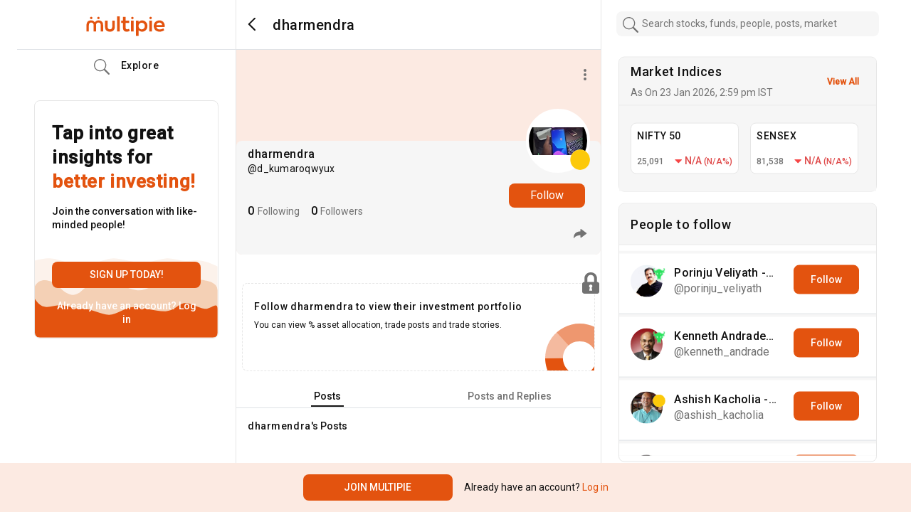

--- FILE ---
content_type: image/svg+xml
request_url: https://www.multipie.co/_next/static/media/bullish-icon.daab97ce.svg
body_size: 5711
content:
<svg width="40" height="40" viewBox="0 0 40 40" fill="none" xmlns="http://www.w3.org/2000/svg" xmlns:xlink="http://www.w3.org/1999/xlink">
<rect width="40" height="40" fill="url(#pattern0)"/>
<defs>
<pattern id="pattern0" patternContentUnits="objectBoundingBox" width="1" height="1">
<use xlink:href="#image0" transform="scale(0.00333333)"/>
</pattern>
<image id="image0" width="300" height="300" xlink:href="[data-uri]"/>
</defs>
</svg>


--- FILE ---
content_type: image/svg+xml
request_url: https://www.multipie.co/_next/static/media/caret-down.88147976.svg
body_size: 385
content:
<svg width="20" height="12" viewBox="0 0 20 12" fill="none" xmlns="http://www.w3.org/2000/svg">
<path d="M9.55819 10.383L9.90155 10.0225L9.55819 10.383C9.82856 10.6405 10.2535 10.6405 10.5238 10.383L10.1805 10.0225L10.5238 10.383L18.6842 2.60918L18.3393 2.24715L18.6842 2.60918C19.1417 2.17336 18.8332 1.40234 18.2014 1.40234L1.88067 1.40234C1.24881 1.40234 0.940355 2.17336 1.39784 2.60918L9.55819 10.383Z" fill="#F64545" stroke="#F64545"/>
</svg>


--- FILE ---
content_type: application/javascript; charset=UTF-8
request_url: https://www.multipie.co/_next/static/chunks/8697-c9cee3ea0d5ddf12.js
body_size: 11691
content:
"use strict";(self.webpackChunk_N_E=self.webpackChunk_N_E||[]).push([[8697],{66558:function(e,t,s){s.a(e,(async function(e,n){try{var r=s(34769),a=s(67294),o=s(85198),l=s(85893),i=e([r,o]);function d(){var e=(0,r.ZP)().theme;return(0,a.useEffect)((function(){var t={selector:"#donut-wrap",height:200,width:200,data:[{name:"Debt",value:24.5,value_label:25.5,color_code:"#00B4FE"},{name:"Equity",value:68,value_label:72,color_code:"#4D0099"},{name:"Gold",value:7.5,value_label:2.5,color_code:"#FCC90A"}],theme:e};setTimeout((function(){return(0,o.Z)(t)}),50)}),[]),(0,l.jsxs)("div",{className:"card d-none primary-bg-color rounded mb-3 border mx-4",children:[(0,l.jsxs)("div",{className:"card-header bg-desabled asset-allocation-box position-relative",children:[(0,l.jsx)("h3",{className:"card-title",children:"Today\u2019s Asset Allocation"}),(0,l.jsx)("p",{className:"m-0 text-subtitle",children:"We recommend a new asset allocation for you daily"})]}),(0,l.jsx)("div",{className:"card-body bg-desabled py-xl-5 py-lg-2",children:(0,l.jsxs)("div",{className:"d-block d-xl-flex align-items-center",children:[(0,l.jsx)("div",{id:"donut-wrap",className:"w-100"}),(0,l.jsx)("div",{className:"w-100 ms-2",children:(0,l.jsxs)("div",{className:"border-start px-3 asset-legends fs-5 text-subtitle",children:[(0,l.jsxs)("div",{className:"my-3",children:[(0,l.jsx)("span",{className:"asset-legends-bullet d-inline-block mx-2 equity-bullet"}),"Equity ",(0,l.jsx)("span",{className:"float-end",children:"72%"})]}),(0,l.jsxs)("div",{className:"my-3",children:[(0,l.jsx)("span",{className:"asset-legends-bullet d-inline-block mx-2 gold-bullet"}),"Gold ",(0,l.jsx)("span",{className:"float-end",children:"2.5%"})]}),(0,l.jsxs)("div",{className:"my-3",children:[(0,l.jsx)("span",{className:"asset-legends-bullet d-inline-block mx-2 debt-bullet"}),"Debt ",(0,l.jsx)("span",{className:"float-end",children:"25.5%"})]})]})})]})})]})}[r,o]=i.then?(await i)():i,t.Z=d,n()}catch(c){n(c)}}))},37325:function(e,t,s){s.a(e,(async function(e,n){try{var r=s(11163),a=(s(67294),s(3530)),o=s(93788),l=s(8356),i=s(53104),c=s(85893),d=e([o,l,i]);function m(e){var t=e.personDetails,s=t.id,n=t.username,o=t.dpUrl,d=t.dpThumbnail,u=t.isFollowed,m=t.followsYou,p=t.canAccept,f=t.isRequested,h=t.displayName,x=t.userProfile,b=e.peopleType,j=e.ActionButton,w=e.showRemoveFollower,v=(0,a.ZP)().authState.currentUser.username===n,g=(0,r.useRouter)();return(0,c.jsx)("div",{className:"card primary-bg-color small-card person-card",children:(0,c.jsxs)("div",{className:"card-body text-center cursor-pointer",children:[(0,c.jsx)(i.Z,{src:d||o,username:n,width:"64",height:"64",className:"m-auto rounded-circle",onClick:function(){return g.push("/u/".concat(n))}}),(0,c.jsxs)("div",{className:"m-auto",onClick:function(){return g.push("/u/".concat(n))},children:[(0,c.jsx)("h6",{className:"mt-2 mb-0 fs-4 default-displayname",children:h}),(0,c.jsxs)("div",{className:"user-name text-start",children:[(0,c.jsx)("span",{className:"mb-2 text-subtitle",children:"@".concat(n)}),w&&m?(0,c.jsxs)(c.Fragment,{children:["\xb7 ",(0,c.jsx)(l.Z,{personId:s})]}):""]}),x&&x.bio&&(0,c.jsx)("p",{className:"line-clamp-1 font-compact fs-5 text-subtitle pe-2",children:x.bio})]}),!v&&b&&(0,c.jsx)(j,{personId:s,isFollowed:u,canAccept:p,isRequested:f,followsYou:m}),v&&(0,c.jsx)("button",{className:"btn btn-type-1 btn-no-bg",disabled:!0,children:"\xa0"})]})})}[o,l,i]=d.then?(await d)():d,m.defaultProps={ActionButton:o.Z},t.Z=m,n()}catch(u){n(u)}}))},75928:function(e,t,s){s.a(e,(async function(e,n){try{var r=s(85198),a=s(34769),o=s(11163),l=s(67294),i=s(44542),c=s(19963),d=s(10121),u=s(85893),m=e([r,a,i,d]);function f(e){return i.ST[e.toLowerCase().split(" ").join("_")]}function h(e){var t=(0,a.ZP)().theme,s=e.username,n=e.assetData,i=e.clickEnabled,m=e.title,p="donut-wrap-".concat(m.toLowerCase().split(" ").join("_")),h=(0,o.useRouter)();return(0,l.useEffect)((function(){var e=[];n.forEach((function(t){var s=Number.parseFloat(t.weight).toFixed(2),n={name:t.assetName||t.label,value_label:s,value:s,color_code:f(t.label)};e.push(n)}));var s={selector:"#".concat(p),height:200,width:200,data:e,theme:t};setTimeout((function(){return(0,r.Z)(s)}),50)}),[]),(0,u.jsxs)("div",{className:"card primary-bg-color rounded mb-3 border-dashed mx-2 holdings-box",children:[(0,u.jsxs)("div",{className:"card-title row mb-0 mx-1 align-items-center",children:[(0,u.jsx)("h4",{className:"col-7 text-start fs-4 mb-0 text-title pe-0",children:m}),i&&(0,u.jsx)("div",{className:"col-5 text-nowrap text-end fs-5 ps-0 highlight cursor-pointer",onClick:function(e){"debt"===m.toLowerCase()?d.Z.createEvent(c.j.VIEWED_TOP_HOLDINGS_DEBT):d.Z.createEvent(c.j.VIEWED_TOP_HOLDINGS_EQUITY),e.stopPropagation(),h.push("/u/".concat(s,"/asset_allocation?asset_type=").concat(m.toLowerCase()))},children:"See Top Holdings"})]}),(0,u.jsx)("div",{className:"card-body p-0",children:(0,u.jsxs)("div",{className:"d-block d-flex align-items-center",children:[(0,u.jsx)("div",{id:p,className:"profile-donut"}),(0,u.jsx)("div",{className:"profile-asset-holdings",children:(0,u.jsx)("div",{className:"border-start px-3 asset-legends fs-5 text-subtitle",style:{borderLeft:"1px solid black"},children:n.map((function(e,t){return(0,u.jsxs)("div",{className:"mt-2 mb-3 d-flex flex-row align-items-baseline justify-content-between",children:[(0,u.jsxs)("div",{className:"d-flex align-items-baseline",children:[(0,u.jsx)("div",{className:"asset-legends-bullet d-inline-block me-2",style:{background:f(e.label)}}),(0,u.jsx)("div",{className:"font-xs text-subtitle",children:e.label})]}),(0,u.jsxs)("div",{className:"font-xs text-subtitle",children:[Number.parseFloat(e.weight).toFixed(1),"%"]})]},t)}))})})]})})]})}[r,a,i,d]=m.then?(await m)():m,t.Z=h,n()}catch(p){n(p)}}))},5044:function(e,t,s){s.a(e,(async function(e,n){try{var r=s(50029),a=s(87794),o=s.n(a),l=s(41609),i=s.n(l),c=s(67294),d=s(99869),u=s(84722),m=s(85893),p=e([d,u]);function h(e){var t=e.username,s=e.userId,n=(0,c.useState)(null),a=n[0],l=n[1],p=(0,c.useState)(null),f=p[0],h=p[1];function x(){return(x=(0,r.Z)(o().mark((function e(){var t;return o().wrap((function(e){for(;;)switch(e.prev=e.next){case 0:return e.next=2,d.Z.getAssetAllocation(s);case 2:if((t=e.sent).ok)try{l(t.data)}catch(n){l(null),h(n)}else h(t.message);case 4:case"end":return e.stop()}}),e)})))).apply(this,arguments)}return(0,c.useEffect)((function(){!function(){x.apply(this,arguments)}()}),[s]),f||i()(a)?null:(0,m.jsx)(u.Z,{username:t,holdingsData:a})}[d,u]=p.then?(await p)():p,t.Z=h,n()}catch(f){n(f)}}))},84722:function(e,t,s){s.a(e,(async function(e,n){try{var r=s(27812),a=s(67294),o=s(18891),l=s(75928),i=s(85893),c=e([l]);l=(c.then?(await c)():c)[0];var d=[{breakpoint:1440,settings:{slidesToShow:1.25,slidesToScroll:1}},{breakpoint:1400,settings:{slidesToShow:1.1,slidesToScroll:1}},{breakpoint:1280,settings:{slidesToShow:1,slidesToScroll:1}},{breakpoint:1199,settings:{slidesToShow:1.5,slidesToScroll:1}},{breakpoint:991,settings:{slidesToShow:2,slidesToScroll:1}},{breakpoint:767,settings:{slidesToShow:1.2,slidesToScroll:1}},{breakpoint:480,settings:{slidesToShow:1.2,slidesToScroll:1}}];function m(e){return"Gold"===e.assetName?[{label:"Gold",weight:100}]:e.groups}function p(e){var t=e.username,s=e.holdingsData,n=(0,a.useState)([]),c=n[0],u=n[1];function p(e){var t=["Equity","Debt"].indexOf(e.label)>-1;return{title:e.label,assetName:e.assetName,clickEnabled:t,assetData:m(e)}}return(0,a.useEffect)((function(){if(s){var e=(0,r.Z)(s),t=[];["Equity","Debt","Gold"].forEach((function(s){e.findIndex((function(n,r){if(n.label==s)return t.push(p(e[r])),e.splice(r,1),!0}))})),e.forEach((function(e){t.push(p(e))})),t.unshift({title:"Asset Allocation",assetName:"asset",clickEnabled:!1,assetData:s}),u(t)}}),[s]),(0,i.jsx)("div",{className:"mt-4 mb-2 custom-slider border-bottom",children:s&&(0,i.jsx)("div",{className:"me-1",children:(0,i.jsx)(o.Z,{settingOverrides:{slidesToShow:1.25,slidesToScroll:1,responsive:d},children:c.map((function(e){return(0,i.jsx)("div",{className:"pe-1 pe-lg-3 mx-2 asset-profile",children:(0,i.jsx)(l.Z,{username:t,title:e.title,clickEnabled:e.clickEnabled,assetName:e.assetName,assetData:e.assetData},e.assetName)},e.assetName)}))})})})}t.Z=p,n()}catch(u){n(u)}}))},57541:function(e,t,s){s.a(e,(async function(e,n){try{var r=s(94764),a=s(87602),o=s(5044),l=s(67294),i=s(85893),c=e([o]);function u(e){var t=e.profileDetails,s=(0,l.useState)(),n=s[0],c=s[1];return(0,l.useEffect)((function(){t&&c(t.isFollowed)}),[t&&t.isFollowed]),t?n?t.isFollowed&&!t.isRequested?(0,i.jsx)(o.Z,{username:t.username,userId:t.id}):null:(0,i.jsxs)("div",{className:"card card border-dashed primary-bg-color rounded-2 mx-2 my-4 lock-card",children:[(0,i.jsxs)("div",{className:"card-body",children:[(0,i.jsx)("h4",{className:"card-title font-sm",children:"Follow ".concat(t.displayName," to view their investment portfolio")}),(0,i.jsx)("p",{className:"font-xs text-title mb-4 pb-3",children:"You can view % asset allocation, trade posts and trade stories."})]}),(0,i.jsx)("img",{className:"lock-icon",src:a.Z.src}),(0,i.jsx)("img",{className:"cropped-pie",src:r.Z.src})]}):null}o=(c.then?(await c)():c)[0],t.Z=u,n()}catch(d){n(d)}}))},22934:function(e,t,s){s.a(e,(async function(e,n){try{var r=s(67294),a=s(3530),o=s(53255),l=s(60043),i=s(3928),c=s(85893),d=e([o,l,i]);function m(e){var t=e.username,s=e.isOwnProfile,n=e.followeesCount,d=e.followersCount,u=e.knownFollowers,m=e.pendingFollowersCount,p=e.isBlocked,f=e.privacyLevel,h=e.knownFollowersCount,x=[{label:"Following"},{label:"Followers"}];s&&"publik"!=f&&0!=m&&x.push({label:"Pending Requests"});var b=(0,r.useState)(null),j=b[0],w=b[1],v=(0,r.useState)(null),g=v[0],y=v[1],N=(0,a.ZP)().authState.currentUser,Z=void 0===N?{}:N;function k(e){Z.id?w(e):y("buttons")}return(0,r.useEffect)((function(){w(null)}),[t]),(0,c.jsxs)(c.Fragment,{children:[!p&&null!=j&&(0,c.jsx)(i.Z,{isOwnProfile:s,username:t,sections:x,expandedSection:j,setExpandedSection:w}),(0,c.jsx)(o.r2,{boxState:g,setBoxState:y}),(0,c.jsxs)("div",{className:"d-inline-flex mt-2 w-100",children:[(0,c.jsxs)("div",{className:"d-flex me-3 align-items-baseline cursor-pointer",onClick:function(){return k(0)},children:[(0,c.jsx)("h4",{className:"m-0 text-title me-1",children:n}),(0,c.jsx)("span",{className:"text-subtitle text-thin",children:(0,c.jsx)("span",{children:" Following "})})]}),(0,c.jsxs)("div",{className:"d-flex me-3 align-items-baseline cursor-pointer",onClick:function(){return k(1)},children:[(0,c.jsx)("h4",{className:"m-0 text-title me-1",children:d}),(0,c.jsx)("span",{className:"text-subtitle text-thin",children:(0,c.jsx)("span",{children:" Followers "})})]}),!!s&&"privat3"===f&&0!=m&&(0,c.jsxs)("div",{className:"d-flex align-items-baseline cursor-pointer",onClick:function(){return k(2)},children:[(0,c.jsx)("h4",{className:"m-0 text-title me-1",children:m}),(0,c.jsx)("span",{className:"text-subtitle text-thin cursor-pointer",children:(0,c.jsx)("span",{children:" Requests "})})]})]}),!p&&!s&&(0,c.jsx)(l.Z,{knownFollowers:u,knownFollowersCount:h})]})}[o,l,i]=d.then?(await d)():d,t.Z=m,n()}catch(u){n(u)}}))},37028:function(e,t,s){s.a(e,(async function(e,n){try{var r=s(50029),a=s(87794),o=s.n(a),l=s(67294),i=s(42257),c=s(85893),d=e([i]);function m(e){var t=e.btnFollowClassName,s=e.btnUnFollowClassName,n=e.followsYou,a=e.canAccept,d=e.personId,u=e.onAcceptFollow,m=e.onRemoveFollow,p=(0,l.useState)(!1),f=p[0],h=p[1];function x(){return(x=(0,r.Z)(o().mark((function e(){var t;return o().wrap((function(e){for(;;)switch(e.prev=e.next){case 0:return e.next=2,i.Z.acceptFollowRequest(d);case 2:((t=e.sent).ok||204===t.status)&&(h(!0),u(t));case 4:case"end":return e.stop()}}),e)})))).apply(this,arguments)}function b(){return(b=(0,r.Z)(o().mark((function e(){var t;return o().wrap((function(e){for(;;)switch(e.prev=e.next){case 0:return e.next=2,i.Z.removeFollower(d);case 2:((t=e.sent).ok||204===t.status)&&(h(!0),m(t));case 4:case"end":return e.stop()}}),e)})))).apply(this,arguments)}return(0,c.jsxs)(c.Fragment,{children:[a&&(0,c.jsx)("button",{className:t,onClick:function(){return x.apply(this,arguments)},disabled:f,children:f?"Accepted":"Accept"}),n&&(0,c.jsx)("button",{className:s,onClick:function(){return b.apply(this,arguments)},disabled:f,children:f?"Removed":"Remove"})]})}i=(d.then?(await d)():d)[0],m.defaultProps={btnFollowClassName:"btn follow-btn font-md font-heavy btn-type-1",btnUnFollowClassName:"btn follow-btn font-md font-heavy btn-type-1 text-title-50 btn-no-bg",onAcceptFollow:function(){return null},onRemoveFollow:function(){return null}},t.Z=m,n()}catch(u){n(u)}}))},60043:function(e,t,s){s.a(e,(async function(e,n){try{var r=s(67294),a=s(53104),o=s(58373),l=s(85893),i=e([a,o]);function d(e){var t=e.knownFollowers,s=e.knownFollowersCount;t=t||[];var n=(0,r.useState)(!1),i=n[0],c=n[1];return(0,l.jsxs)(l.Fragment,{children:[s>0&&(0,l.jsxs)("div",{className:"mb-1 d-flex align-items-center fs-6 text-muted",children:[(0,l.jsx)("span",{className:"me-2 mt-2 d-flex investors-dp",children:function(e){return e.slice(0,3).map((function(e,t){return(0,l.jsx)(a.Z,{src:e.dpThumbnail,displayName:e.displayName,username:e.username,height:"38",width:"38",className:"rounded-circle"},t)}))}(t)}),(0,l.jsxs)("div",{className:"mt-2 known-followers text-title",onClick:function(){return c(!0)},children:[(0,l.jsxs)("span",{className:"cursor-pointer",children:["Followed by ",function(e){return e.slice(0,3).map((function(e){return e.displayName})).join(", ")}(t),"\xa0"]}),(0,l.jsxs)("span",{className:"me-1",children:[s>3&&(0,l.jsx)("span",{children:"and"}),s>3&&(0,l.jsxs)("span",{children:["\xa0",s-3," other",s-3>1?"s":""," you follow  \xa0"]})]})]})]}),i&&(0,l.jsx)(o.Z,{showKnownFollowersList:i,setShowKnownFollowersList:c})]})}[a,o]=i.then?(await i)():i,t.Z=d,n()}catch(c){n(c)}}))},58373:function(e,t,s){s.a(e,(async function(e,n){try{var r=s(59499),a=s(50029),o=s(87794),l=s.n(o),i=s(11163),c=s(67294),d=s(6212),u=s(58011),m=s(42257),p=s(85251),f=s(85893),h=e([m,p]);function b(e,t){var s=Object.keys(e);if(Object.getOwnPropertySymbols){var n=Object.getOwnPropertySymbols(e);t&&(n=n.filter((function(t){return Object.getOwnPropertyDescriptor(e,t).enumerable}))),s.push.apply(s,n)}return s}function j(e){for(var t=1;t<arguments.length;t++){var s=null!=arguments[t]?arguments[t]:{};t%2?b(Object(s),!0).forEach((function(t){(0,r.Z)(e,t,s[t])})):Object.getOwnPropertyDescriptors?Object.defineProperties(e,Object.getOwnPropertyDescriptors(s)):b(Object(s)).forEach((function(t){Object.defineProperty(e,t,Object.getOwnPropertyDescriptor(s,t))}))}return e}function w(e){var t=e.showKnownFollowersList,s=e.setShowKnownFollowersList,n=(0,c.useState)([]),r=n[0],o=n[1],h=(0,i.useRouter)().query.id;function x(){return b.apply(this,arguments)}function b(){return(b=(0,a.Z)(l().mark((function e(){var t,s;return l().wrap((function(e){for(;;)switch(e.prev=e.next){case 0:return e.next=2,m.Z.fetchknownPerson(h);case 2:if(!(t=e.sent).ok){e.next=10;break}return e.next=6,u.Z.deserialize(t.result);case 6:s=e.sent,o(s),e.next=11;break;case 10:setErrorMessage("error");case 11:case"end":return e.stop()}}),e)})))).apply(this,arguments)}return(0,c.useEffect)((0,a.Z)(l().mark((function e(){return l().wrap((function(e){for(;;)switch(e.prev=e.next){case 0:return e.next=2,x();case 2:case"end":return e.stop()}}),e)}))),[]),(0,f.jsx)(f.Fragment,{children:(0,f.jsxs)(d.Z,j(j({show:r.length>0&&t,onHide:function(){return s(!1)}},e),{},{size:"xl","aria-labelledby":"KnownFollowersModal",centered:!0,children:[(0,f.jsx)(d.Z.Header,{closeButton:!0,children:(0,f.jsx)("h3",{children:"Known Followers"})}),(0,f.jsx)(d.Z.Body,{className:"px-0",children:(0,f.jsx)("div",{className:"mh-25-rem app-scrollbar overflow-auto me-2",children:r.map((function(e,t){return(0,f.jsx)("div",{className:"mt-1",children:(0,f.jsx)(p.Z,{user:e,cardBodyClass:"border-0 px-0"},t)},t)}))})})]}))})}[m,p]=h.then?(await h)():h,t.Z=w,n()}catch(x){n(x)}}))},3928:function(e,t,s){s.a(e,(async function(e,n){try{var r=s(59499),a=s(50029),o=s(87794),l=s.n(o),i=s(67294),c=s(6212),d=s(58011),u=s(42257),m=s(82397),p=s(51079),f=s(37028),h=s(93788),x=s(46034),b=s(85893),j=e([u,f,h,x]);function v(e,t){var s=Object.keys(e);if(Object.getOwnPropertySymbols){var n=Object.getOwnPropertySymbols(e);t&&(n=n.filter((function(t){return Object.getOwnPropertyDescriptor(e,t).enumerable}))),s.push.apply(s,n)}return s}function g(e){for(var t=1;t<arguments.length;t++){var s=null!=arguments[t]?arguments[t]:{};t%2?v(Object(s),!0).forEach((function(t){(0,r.Z)(e,t,s[t])})):Object.getOwnPropertyDescriptors?Object.defineProperties(e,Object.getOwnPropertyDescriptors(s)):v(Object(s)).forEach((function(t){Object.defineProperty(e,t,Object.getOwnPropertyDescriptor(s,t))}))}return e}function y(e){var t=e.isOwnProfile,s=e.username,n=e.sections,r=e.expandedSection,o=e.setExpandedSection,j=["FOLLOWEES","FOLLOWERS","FOLLOW_REQUESTS"],w=(0,i.useState)(!0),v=w[0],y=w[1],N=(0,i.useState)([]),Z=N[0],k=N[1],O=(0,i.useState)(!0),P=O[0],S=O[1],F=(0,i.useState)(1),C=F[0],E=F[1];function D(e){return I.apply(this,arguments)}function I(){return(I=(0,a.Z)(l().mark((function e(n){var a,o,i,c;return l().wrap((function(e){for(;;)switch(e.prev=e.next){case 0:if(o=n&&n.reset?1:C,i=n&&n.reset?[]:Z,!t){e.next=8;break}return e.next=5,u.Z.getFollows(j[r],15,o);case 5:a=e.sent,e.next=11;break;case 8:return e.next=10,u.Z.getFollowsForPerson(s,j[r],15,o);case 10:a=e.sent;case 11:if(!a.ok){e.next=19;break}return e.next=14,d.Z.deserialize1(a.result);case 14:c=e.sent,S(0!==c.length&&c.length>=15),y(!1),E(o+1),k(i.concat(c));case 19:case"end":return e.stop()}}),e)})))).apply(this,arguments)}(0,i.useEffect)((function(){D({reset:!0})}),[r,s]);var R=t&&"FOLLOW_REQUESTS"===j[r]?f.Z:h.Z,T=t&&"FOLLOWEES"!==j[r];return(0,b.jsx)(b.Fragment,{children:(0,b.jsxs)(c.Z,g(g({show:!0},e),{},{size:"lg","aria-labelledby":"contained-modal-title-vcenter",centered:!0,className:"followers-modal",onHide:function(){return o(null)},children:[(0,b.jsx)(c.Z.Header,{closeButton:!0,className:"border-0",children:(0,b.jsx)("h3",{children:"Followers and Following"})}),(0,b.jsxs)(c.Z.Body,{className:"",children:[(0,b.jsx)(m.Z,{navOptions:n,activeIndex:r,setActiveIndex:o}),v&&(0,b.jsx)("div",{className:"p-2",children:(0,b.jsx)(p.Z,{})})||(0,b.jsx)(x.Z,{hasNextPage:P,people:Z,peopleType:j[r],loadNextPage:D,actionButton:R,showRemoveFollower:T})]})]}))})}[u,f,h,x]=j.then?(await j)():j,t.Z=y,n()}catch(w){n(w)}}))},59244:function(e,t,s){s.a(e,(async function(e,n){try{var r=s(50029),a=s(87794),o=s.n(a),l=s(12705),i=s(82397),c=s(67294),d=s(84570),u=s(58011),m=s(85893),p=e([l,d]);[l,d]=p.then?(await p)():p;var f=[{label:"My Posts"},{label:"Posts and Replies"},{label:"Saved Posts"}];function x(e){var t=e.isOwnProfile,s=e.userId,n=e.myProfile,a=e.isBlocked,p=e.savedPosts,h=e.postsAndReplies,x=(0,c.useState)(0),b=x[0],j=x[1],w=(0,c.useState)(null),v=w[0],g=w[1];function y(e){return N.apply(this,arguments)}function N(){return(N=(0,r.Z)(o().mark((function e(t){var s,n;return o().wrap((function(e){for(;;)switch(e.prev=e.next){case 0:return g(null),e.next=3,d.Z.createPost(t);case 3:if(!(s=e.sent).ok){e.next=10;break}return e.next=7,u.Z.deserialize1(s.result);case 7:return n=e.sent,g(n),e.abrupt("return",!0);case 10:return e.abrupt("return",!1);case 11:case"end":return e.stop()}}),e)})))).apply(this,arguments)}return(0,c.useEffect)((function(){j(p?2:h?1:0)}),[]),(0,m.jsx)(m.Fragment,{children:!!t&&(0,m.jsxs)("div",{className:"mt-2",children:[(0,m.jsx)(i.Z,{activeIndex:b,setActiveIndex:j,navOptions:f}),0===b&&!a&&(0,m.jsx)(l.Z,{userId:s,person:n,newPost:v,createPost:y,isOwnProfile:t}),1===b&&(0,m.jsx)(l.Z,{userId:s,createPost:y,isOwnProfile:t,includeReplies:!0}),2===b&&(0,m.jsx)(l.Z,{userId:s,saved:!0})]})})}t.Z=x,n()}catch(h){n(h)}}))},46034:function(e,t,s){s.a(e,(async function(e,n){try{s(67294);var r=s(246),a=s.n(r),o=s(37325),l=s(85893),i=e([o]);function d(e){var t=e.hasNextPage,s=e.loadNextPage,n=e.people,r=e.peopleType,i=e.actionButton,c=e.showRemoveFollower;return(0,l.jsx)("div",{className:"mt-3 overflow-auto p-bottom-responsive follow-list app-scrollbar pe-2",children:(0,l.jsx)(a(),{pageStart:0,loadMore:s,hasMore:t,initialLoad:!1,useWindow:!1,loader:(0,l.jsx)("div",{className:"loader",children:"Loading ..."},0),children:n.length>0?n.map((function(e,t){return(0,l.jsx)("div",{className:"person-list-card",children:(0,l.jsx)(o.Z,{personDetails:e,peopleType:r,ActionButton:i,showRemoveFollower:c})},t)})):(0,l.jsx)("div",{className:"w-100 mt-5 text-center text-desabled fw-500 fs-3",children:"No results"})})})}o=(i.then?(await i)():i)[0],t.Z=d,n()}catch(c){n(c)}}))},55999:function(e,t,s){s.a(e,(async function(e,n){try{var r=s(59499),a=s(51436),o=s(92814),l=(s(67294),s(6212)),i=s(94204),c=s(85893),d=e([i]);function m(e,t){var s=Object.keys(e);if(Object.getOwnPropertySymbols){var n=Object.getOwnPropertySymbols(e);t&&(n=n.filter((function(t){return Object.getOwnPropertyDescriptor(e,t).enumerable}))),s.push.apply(s,n)}return s}function p(e){for(var t=1;t<arguments.length;t++){var s=null!=arguments[t]?arguments[t]:{};t%2?m(Object(s),!0).forEach((function(t){(0,r.Z)(e,t,s[t])})):Object.getOwnPropertyDescriptors?Object.defineProperties(e,Object.getOwnPropertyDescriptors(s)):m(Object(s)).forEach((function(t){Object.defineProperty(e,t,Object.getOwnPropertyDescriptor(s,t))}))}return e}function f(e){var t=e.setShowDpImageModal,s=e.dpUrl,n=e.displayName;return(0,c.jsx)(c.Fragment,{children:(0,c.jsx)(l.Z,p(p({show:!0,onHide:function(){return t(!1)}},e),{},{size:"lg","aria-labelledby":"contained-modal-title-vcenter",centered:!0,className:"view-post-modal dp-expand-modal",children:(0,c.jsxs)(l.Z.Body,{className:"d-flex align-items-center justify-content-center",children:[(0,c.jsx)("button",{className:"bg-transparent border-0 p-0 outline-none text-white fs-2 position-absolute",onClick:function(){return t(!1)},children:(0,c.jsx)(o.G,{icon:a.NBC})}),(0,c.jsx)("div",{className:"dp-expand-image d-block d-flex align-items-center justify-content-center",children:(0,c.jsx)(i.Z,{displayName:n,iconUrl:s,className:"rounded-circle img-fluid"})})]})}))})}i=(d.then?(await d)():d)[0],t.Z=f,n()}catch(u){n(u)}}))},85332:function(e,t,s){s.a(e,(async function(e,n){try{var r=s(67294),a=s(12705),o=s(82397),l=s(85893),i=e([a]);a=(i.then?(await i)():i)[0];var c=[{label:"Posts"},{label:"Posts and Replies"}];function u(e){var t=e.profileDetails,s=e.includeReplies,n=(0,r.useState)(0),i=n[0],d=n[1];return(0,r.useEffect)((function(){d(s?1:0)}),[]),(0,l.jsxs)(l.Fragment,{children:[(0,l.jsx)(o.Z,{activeIndex:i,setActiveIndex:d,navOptions:c}),(0,l.jsxs)("div",{className:"feed-user text-title mt-3 ms-2 ms-lg-3 d-flex align-items-center pe-4",children:[(0,l.jsx)("h4",{className:"m-0 font-sm",children:t.displayName}),(0,l.jsx)("span",{className:"font-sm fw-500",children:"'s Posts"})]}),(0,l.jsxs)("div",{children:[1===i&&(0,l.jsx)(a.Z,{userId:t.id,newPost:null,createPost:function(){},isFollowed:t.isFollowed,includeReplies:!0}),0===i&&(0,l.jsx)(a.Z,{userId:t.id,newPost:null,createPost:function(){},isFollowed:t.isFollowed})]})]})}t.Z=u,n()}catch(d){n(d)}}))},3459:function(e,t,s){s.a(e,(async function(e,n){try{var r=s(9008),a=s.n(r),o=(s(67294),s(78031)),l=s(14233),i=s(85893),c=e([o,l]);function u(e){var t=e.personDetails;return(0,i.jsxs)(a(),{children:[(0,i.jsx)("title",{children:"".concat(t.displayName," on Multipie")}),(0,i.jsx)("meta",{name:"description",content:t.userProfile.bio}),(0,i.jsx)("meta",{property:"og:type",content:"profile"}),(0,i.jsx)("meta",{property:"og:url",content:"".concat(l.FH,"/u/").concat(t.username)}),(0,i.jsx)("meta",{property:"og:title",content:"".concat(t.displayName," (").concat(t.username,") | Multipie")}),(0,i.jsx)("meta",{property:"og:description",content:t.userProfile.bio}),(0,i.jsx)("meta",{property:"og:image",content:"".concat((0,o.P)(t.dpThumbnail))}),(0,i.jsx)("meta",{property:"og:site_name",content:"Multipie"})]})}[o,l]=c.then?(await c)():c,t.Z=u,n()}catch(d){n(d)}}))},59661:function(e,t,s){s.a(e,(async function(e,n){try{var r=s(59499),a=s(50029),o=s(87794),l=s.n(o),i=s(86582),c=s(63607),d=s(29654),u=s(97470),m=s(90620),p=s(41664),f=s.n(p),h=(s(67294),s(6212)),x=s(14233),b=s(3530),j=s(42257),w=s(85893),v=e([x,j]);function y(e,t){var s=Object.keys(e);if(Object.getOwnPropertySymbols){var n=Object.getOwnPropertySymbols(e);t&&(n=n.filter((function(t){return Object.getOwnPropertyDescriptor(e,t).enumerable}))),s.push.apply(s,n)}return s}function N(e){for(var t=1;t<arguments.length;t++){var s=null!=arguments[t]?arguments[t]:{};t%2?y(Object(s),!0).forEach((function(t){(0,r.Z)(e,t,s[t])})):Object.getOwnPropertyDescriptors?Object.defineProperties(e,Object.getOwnPropertyDescriptors(s)):y(Object(s)).forEach((function(t){Object.defineProperty(e,t,Object.getOwnPropertyDescriptor(s,t))}))}return e}function Z(e){var t=e.closeModal,s=e.isOwnProfile,n=e.userId,r=e.userName,o=e.setToastMessage,p=e.setShowDraft,v=e.displayName,g=e.followsYou,y=e.isBlocked,Z="".concat(window.location.protocol,"//").concat(window.location.host,"/u/").concat(r),k=(0,b.ZP)().authState.currentUser,O=void 0===k?{}:k;function P(e){return S.apply(this,arguments)}function S(){return(S=(0,a.Z)(l().mark((function e(s){return l().wrap((function(e){for(;;)switch(e.prev=e.next){case 0:if("draft"!==s){e.next=5;break}p(!0),t(),e.next=33;break;case 5:if("block"!==s){e.next=12;break}return e.next=8,j.Z.blockUser(n);case 8:o("User blocked successfully."),setTimeout((function(){window.location.reload()}),1500),e.next=33;break;case 12:if("unblock"!==s){e.next=19;break}return e.next=15,j.Z.unblockUser(n);case 15:o("User unblocked successfully."),setTimeout((function(){window.location="/u/".concat(r)}),1500),e.next=33;break;case 19:if("copy"!==s){e.next=24;break}(0,x.vQ)(Z),o("Copied to clipboard"),e.next=33;break;case 24:if("share"!==s){e.next=28;break}window.open("https://api.whatsapp.com/send?phone&text=".concat(encodeURI(Z))),e.next=33;break;case 28:if("remove_follower"!==s){e.next=33;break}return e.next=31,j.Z.removeFollower(n);case 31:o("Removed Follower Successfully"),setTimeout((function(){window.location="u/".concat(r)}),1500);case 33:case"end":return e.stop()}}),e)})))).apply(this,arguments)}return(0,w.jsx)(w.Fragment,{children:(0,w.jsx)(h.Z,N(N({show:!0},e),{},{onHide:t,animation:!1,backdropClassName:"prompt-modal-backdrop",className:"prompt-modal",children:(0,w.jsx)("div",{className:"white-backdrop py-3 profile-share-dropdown summary-dp-bull ",children:(0,w.jsxs)("div",{className:"dp-bull-dropdown profile-share-list",children:[s&&(0,w.jsxs)(w.Fragment,{children:[(0,w.jsx)(f(),{href:"#",children:(0,w.jsxs)("a",{className:"list-group-item d-flex align-items-center px-4 mb-0",onClick:function(){return P("draft")},children:[(0,w.jsx)("span",{className:"share-icon me-2",children:(0,w.jsx)("img",{src:c.Z.src})}),(0,w.jsxs)("div",{children:[(0,w.jsx)("p",{className:"text-title mb-0 fs-5 fw-500",children:"Drafts"}),(0,w.jsx)("span",{className:"text-subtitle fs-6",children:"Posts that you haven\u2019t published"})]})]})}),(0,w.jsx)(f(),{href:"/m/settings",children:(0,w.jsxs)("a",{className:"list-group-item d-flex align-items-center px-4 mb-0",children:[(0,w.jsx)("span",{className:"share-icon me-2",children:(0,w.jsx)("img",{src:d.Z.src})}),(0,w.jsxs)("div",{children:[(0,w.jsx)("p",{className:"text-title mb-0 fs-5 fw-500",children:"Settings"}),(0,w.jsx)("span",{className:"text-subtitle fs-6",children:"Account settings"})]})]})})]})||"",(0,w.jsx)(f(),{href:"#",children:(0,w.jsxs)("a",{className:"list-group-item d-flex align-items-center px-4 mb-0",onClick:function(){return P("copy")},children:[(0,w.jsx)("span",{className:"share-icon me-2",children:(0,w.jsx)("img",{src:u.Z.src})}),(0,w.jsxs)("div",{children:[(0,w.jsx)("p",{className:"text-title mb-0 fs-5 fw-500",children:"Share the profile"}),(0,w.jsx)("span",{className:"text-subtitle fs-6",children:"Copy link to share the profile"})]})]})}),!s&&g&&(0,w.jsx)(f(),{href:"#",children:(0,w.jsxs)("a",{className:"list-group-item d-flex align-items-center px-4 mb-0",onClick:function(){return P("remove_follower")},children:[(0,w.jsx)("span",{className:"share-icon me-2",children:(0,w.jsx)("img",{src:m.Z.src})}),(0,w.jsxs)("div",{children:[(0,w.jsx)("p",{className:"text-title mb-0 fs-5 fw-500",children:"Remove"}),(0,w.jsxs)("span",{className:"text-subtitle fs-6",children:["Remove ",v," from following you"]})]})]})})||"",O.id&&!s&&(0,w.jsx)(f(),{href:"#",children:(0,w.jsxs)("a",{className:"list-group-item d-flex align-items-center px-4 mb-0",onClick:function(){return P(y?"unblock":"block")},children:[(0,w.jsx)("span",{className:"share-icon me-2",children:(0,w.jsx)("img",{src:i.Z.src})}),(0,w.jsxs)("div",{children:[(0,w.jsx)("p",{className:"text-title mb-0 fs-5 fw-500",children:y?"Unblock account":"Block account"}),(0,w.jsx)("span",{className:"text-subtitle fs-6",children:y?"Unblock this account":"Block account to avoid unwanted interactions"})]})]})})||""]})})}))})}[x,j]=v.then?(await v)():v,t.Z=Z,n()}catch(g){n(g)}}))},38455:function(e,t,s){s.a(e,(async function(e,n){try{s(37477),s(77858);var r=s(43100),a=(s(6174),s(17956),s(19096),s(32578),s(72144),s(4183)),o=s(19729),l=s(41664),i=s.n(l),c=s(67294),d=s(67525),u=s(15262),m=s(65806),p=s(94204),f=s(51501),h=s(48156),x=s(22934),b=s(93788),j=s(55999),w=s(59661),v=s(91589),g=s(50422),y=s(85893),N=e([u,m,p,f,h,x,b,j,w,v]);function k(e){var t=e.profileDetails,s=t.dpThumbnail,n=t.displayName,l=t.username,N=t.id,Z=t.coverUrl,k=t.dpUrl,O=t.isFollowed,P=t.canAccept,S=t.isRequested,F=t.knownFollowers,C=t.isBlocked,E=t.knownFollowersCount,D=t.followsYou,I=t.userProfile,R=void 0===I?{}:I,T=e.isOwnProfile,_=e.setProfileDetails,U=e.profileDetails,B=R.bio,L=R.twitterHandle,A=R.linkedInProfile,H=R.followersCount,M=R.privacyLevel,q=R.followeesCount,V=R.pendingFollowersCount,G=R.marketView,W=R.isSymbolic,K=R.karmaScore,Y=(0,c.useState)(H),z=Y[0],J=Y[1],Q=(0,c.useState)(!1),$=Q[0],X=Q[1],ee=(0,c.useState)(""),te=ee[0],se=ee[1],ne=(0,c.useState)(!1),re=ne[0],ae=ne[1],oe=(0,c.useState)(!1),le=oe[0],ie=oe[1],ce=(0,c.useState)(!1),de=ce[0],ue=ce[1];(0,c.useEffect)((function(){return J(H)}),[H]);var me=(0,m.C)().PencilIcon;(0,m.C)().HelpIcon;var pe=e.setShowUpdateUserModal;return(0,y.jsxs)(y.Fragment,{children:[te&&(0,y.jsx)(h.Z,{message:te}),re&&(0,y.jsx)(u.Z,{onClose:function(){ae(!1)},onPostSuccess:function(){ae(!1),se("Posted Successfully!")},onDraftSuccess:function(){ae(!1)},showDraft:!0}),le&&(0,y.jsx)(j.Z,{setShowDpImageModal:ie,dpUrl:k,displayName:n}),(0,y.jsxs)("div",{className:"profile-top-section rounded-bottom ",style:Z?{backgroundImage:"url(".concat(Z,")")}:{},children:[(0,y.jsxs)("div",{className:"position-absolute profile-share-icon",children:[$&&(0,y.jsx)(w.Z,{userName:l,followsYou:D,displayName:n,isOwnProfile:T,userId:U.id,setShowDraft:ae,setToastMessage:function(e){se(e),X(!1)},closeModal:function(){return X(!1)},isBlocked:C}),(0,y.jsx)("button",{onClick:function(){X(!$)},className:"btn box-shadow-none outline-none border-0",children:(0,y.jsx)("img",{src:o.Z.src})})]}),(0,y.jsxs)(d.Z,{className:"rounded-2 summary-card w-100 bg-desabled pb-1",children:[(0,y.jsxs)("div",{className:"profile-image rounded-circle wh-90 primary-bg-color",children:[(0,y.jsx)("span",{onClick:function(){return ie(!0)},className:"cursor-pointer",children:(0,y.jsx)(p.Z,{displayName:!C&&n,iconUrl:!C&&s})}),(0,y.jsx)("span",{className:"summary-dp-bull-icon cursor-pointer",children:(0,y.jsx)(f.Z,{id:N,marketView:G,updateMarketView:function(e){U.marketView=e,_(JSON.parse(JSON.stringify(U)))}})})]}),!T&&!C&&(0,y.jsx)(b.Z,{isFollowed:O,canAccept:P,isRequested:S,personId:N,onToggleFollow:function(e){var t=z<e;J(e),U.isFollowed=t,U.userProfile.followersCount=e,_(JSON.parse(JSON.stringify(U)))},onToggleFollowRequest:function(e){"publik"!==M&&(U.isRequested=e,_(JSON.parse(JSON.stringify(U))))},btnFollowClassName:"btn btn-primary font-xs toggle-follow-button",btnUnFollowClassName:"btn btn-outline-primary font-md primary-bg-color toggle-follow-button"}),(0,y.jsxs)(d.Z.Body,{className:"rounded-2 pt-2 pb-0",children:[(0,y.jsxs)("h4",{className:"text-title mb-0 default-displayname profile-header",children:[n,W&&(0,y.jsx)("span",{className:"badge rounded-pill align-middle primary-bg-light highlight p-1 px-2 ms-1",children:"FAN CLUB"})]}),(0,y.jsxs)("h5",{className:"font-compact letter-spacing-compact text-title-50",children:["@",l,D&&(0,y.jsx)("span",{className:"badge rounded-pill align-middle primary-bg-light highlight p-1 px-2 ms-1",children:"Follows you"}),K>0&&(0,y.jsxs)("span",{className:"p-1 px-2 cursor-pointer",onClick:function(){return ue(!0)},children:[(0,y.jsx)("span",{children:(0,y.jsx)("img",{src:a.Z.src})}),(0,y.jsx)("span",{className:"font-weight-bold text-title font-md px-1",children:K})]}),de&&(0,y.jsx)(r.Z,{showKarmaInfo:de,setShowKarmaInfo:ue})]}),(0,y.jsx)("p",{className:"text-title text-title mb-1",children:!C&&B}),!C&&(0,y.jsx)(g.Z,{linkedInHandle:A,twitterHandle:L}),(0,y.jsx)(x.Z,{followeesCount:q,followersCount:z,pendingFollowersCount:V,knownFollowers:F,username:l,isOwnProfile:T,isBlocked:C,privacyLevel:M,knownFollowersCount:E}),(0,y.jsx)("div",{className:"share-profile-btn position-absolute ".concat(!T&&"right-1"),children:(0,y.jsx)(v.Z,{userName:l})}),T&&(0,y.jsx)(i(),{href:"#",children:(0,y.jsx)("a",{className:"position-absolute edit-profile-summary cursor-pointer",onClick:function(){return pe(!0)},children:(0,y.jsx)("img",{src:me})})})||""]})]})]})]})}[u,m,p,f,h,x,b,j,w,v]=N.then?(await N)():N,t.Z=k,n()}catch(Z){n(Z)}}))},8356:function(e,t,s){s.a(e,(async function(e,n){try{var r=s(50029),a=s(87794),o=s.n(a),l=s(67294),i=s(42257),c=s(85893),d=e([i]);function m(e){var t=e.personId,s=e.onRemoveFollow,n=(0,l.useState)(!1),a=n[0],d=n[1];function u(){return(u=(0,r.Z)(o().mark((function e(n){var r;return o().wrap((function(e){for(;;)switch(e.prev=e.next){case 0:return n.stopPropagation(),n.preventDefault(),e.next=4,i.Z.removeFollower(t);case 4:((r=e.sent).ok||204===r.status)&&(d(!0),s(r));case 6:case"end":return e.stop()}}),e)})))).apply(this,arguments)}return a?null:(0,c.jsx)("a",{href:"#",onClick:function(e){return u.apply(this,arguments)},className:"text-red",children:"Remove"})}i=(d.then?(await d)():d)[0],m.defaultProps={onRemoveFollow:function(){return null}},t.Z=m,n()}catch(u){n(u)}}))},91589:function(e,t,s){s.a(e,(async function(e,n){try{var r=s(50029),a=s(87794),o=s.n(a),l=s(67294),i=s(8102),c=s(55037),d=s(14233),u=s(65806),m=s(48156),p=s(85893),f=e([d,u,m]);function x(e){var t=e.userName,s=(0,l.useState)(!1),n=s[0],a=s[1],f=(0,l.useState)("completed"),h=f[0],x=f[1],b=(0,l.useState)(0),j=b[0],w=b[1],v="".concat(d.FH,"/u/").concat(t),g=(0,u.C)().ShareIconFill;function y(e){return N.apply(this,arguments)}function N(){return(N=(0,r.Z)(o().mark((function e(t){return o().wrap((function(e){for(;;)switch(e.prev=e.next){case 0:"copy"===t?((0,d.vQ)(v),w(j+1),x("Copied to clipboard"),a(!0)):"share"===t&&window.open("https://api.whatsapp.com/send?phone&text=".concat(encodeURI(v)));case 1:case"end":return e.stop()}}),e)})))).apply(this,arguments)}return(0,p.jsxs)(p.Fragment,{children:[n&&(0,p.jsx)(m.Z,{message:h},j),["start"].map((function(e){return(0,p.jsxs)(i.Z,{drop:e,title:(0,p.jsx)(p.Fragment,{children:(0,p.jsx)("img",{src:g})}),className:"p-0 m-0 sidebar-dropdown story-dropdown arrow-side-right arrow-right-dropdown",children:[(0,p.jsx)(c.Z.Item,{className:"list-group-item m-0 py-2 d-flex align-items-center",onClick:function(){return y("copy")},children:"Copy link to share"}),(0,p.jsx)(c.Z.Item,{className:"list-group-item m-0 py-2 d-flex align-items-center",onClick:function(){return y("share")},children:"Share on WhatsApp"})]},e)}))]})}[d,u,m]=f.then?(await f)():f,t.Z=x,n()}catch(h){n(h)}}))},50422:function(e,t,s){s.d(t,{Z:function(){return m}});var n="/_next/static/media/linkedin-icon.7596acd3.svg",r="/_next/static/media/twitter-icon.024a4afe.svg",a=(s(67294),s(59499)),o=s(4730),l=s(85893),i=["icon","label","imgClassName","labelClassName"];function c(e,t){var s=Object.keys(e);if(Object.getOwnPropertySymbols){var n=Object.getOwnPropertySymbols(e);t&&(n=n.filter((function(t){return Object.getOwnPropertyDescriptor(e,t).enumerable}))),s.push.apply(s,n)}return s}function d(e){for(var t=1;t<arguments.length;t++){var s=null!=arguments[t]?arguments[t]:{};t%2?c(Object(s),!0).forEach((function(t){(0,a.Z)(e,t,s[t])})):Object.getOwnPropertyDescriptors?Object.defineProperties(e,Object.getOwnPropertyDescriptors(s)):c(Object(s)).forEach((function(t){Object.defineProperty(e,t,Object.getOwnPropertyDescriptor(s,t))}))}return e}var u=function(e){var t=e.icon,s=e.label,n=e.imgClassName,r=e.labelClassName,a=(0,o.Z)(e,i);return(0,l.jsxs)("a",d(d({},a),{},{children:[(0,l.jsx)("img",{src:t,className:"me-1 ".concat(n)}),(0,l.jsx)("span",{className:"text-subtitle ".concat(r),children:s})]}))};var m=function(e){var t=e.twitterHandle,s=e.linkedInHandle;return t||s?(0,l.jsxs)("div",{className:"flex flex-row",children:[t&&(0,l.jsx)(u,{rel:"nofollow",href:"https://twitter.com/".concat(t),target:"_blank",icon:r,label:t,className:"text-decoration-none me-2 me-lg-4"}),s&&(0,l.jsx)(u,{rel:"nofollow",href:"https://www.linkedin.com/in/".concat(s),target:"_blank",icon:n,label:s,className:"text-decoration-none"})]}):null}},98697:function(e,t,s){s.a(e,(async function(e,n){try{var r=s(50029),a=s(87794),o=s.n(a),l=s(5044),i=s(57541),c=s(59244),d=s(3459),u=s(58602),m=s(28928),p=s(51079),f=s(16585),h=s(7521),x=s(11163),b=s(67294),j=s(24561),w=s(14233),v=s(58011),g=s(19963),y=s(66558),N=s(81858),Z=s(92172),k=s(95386),O=s(85332),P=s(38455),S=s(16671),F=s(64005),C=s(27625),E=s(53003),D=s(3530),I=s(10121),R=s(42257),T=s(85893),_=e([l,i,c,d,m,w,y,N,Z,k,O,P,S,F,C,E,I,R]);function B(e){var t=e.personData,s=(0,x.useRouter)().query.id,n=(0,b.useState)(t),a=n[0],_=n[1],U=(0,D.ZP)().authState.currentUser,B=U&&(s===U.id||s===U.username),L=(0,b.useState)(!1),A=L[0],H=L[1],M=(0,b.useState)(!!t),q=M[0],V=M[1];function G(e){return W.apply(this,arguments)}function W(){return(W=(0,r.Z)(o().mark((function e(t){var s;return o().wrap((function(e){for(;;)switch(e.prev=e.next){case 0:s={"Profile Viewee-Username":t.username,"Profile Viewer-Username":U&&U.username},I.Z.createEvent(g.j.VIEWED_PROFILE,s);case 2:case"end":return e.stop()}}),e)})))).apply(this,arguments)}function K(){return Y.apply(this,arguments)}function Y(){return(Y=(0,r.Z)(o().mark((function e(){var t,n;return o().wrap((function(e){for(;;)switch(e.prev=e.next){case 0:return V(!1),e.next=3,R.Z.fetchPerson(s);case 3:if(!(t=e.sent).ok){e.next=11;break}return e.next=7,v.Z.deserialize1(t.result);case 7:return n=e.sent,_(n),e.next=11,G(n);case 11:V(!0);case 12:case"end":return e.stop()}}),e)})))).apply(this,arguments)}if((0,b.useEffect)((function(){K()}),[s]),!a)return(0,T.jsx)(j.ZP,{});return q?(0,T.jsxs)(T.Fragment,{children:[(0,T.jsx)(d.Z,{personDetails:a}),A&&(0,T.jsx)(S.Z,{closeModal:function(){K(),H(!1)}}),(0,T.jsx)("header",{className:"main-header container primary-bg-color",children:(0,T.jsxs)("div",{className:"d-flex h-100",children:[(0,T.jsx)("div",{className:"col-xl-3 col-lg-3 d-none d-lg-flex align-items-center border-right border-bottom",children:(0,T.jsx)(F.Z,{})}),(0,T.jsxs)("div",{className:"col-xl-5 col-lg-9 col-12 align-items-center notification-section h-100 border-right border-bottom d-flex",children:[(0,T.jsx)(C.Z,{}),(0,T.jsx)("h2",{className:"text-title mb-0 ms-2  default-displayname profile-header title-dark-theme",children:a.displayName})]}),(0,T.jsx)("div",{className:"col-4 py-3 justify-content-center h-100 d-none d-xl-flex",children:!w.yF&&(0,T.jsx)(E.Z,{})})]})}),(0,T.jsxs)("main",{className:"container main-container d-flex px-0 px-lg-2",children:[(0,T.jsx)("div",{className:"col-xl-3 col-lg-3 d-none d-lg-block border-right",children:(0,T.jsx)(m.Z,{})}),(0,T.jsxs)("div",{className:"col-12 col-xl-5 col-lg-9 border-right notification-section my-profile-container",children:[a&&a.userProfile&&(0,T.jsx)(P.Z,{profileDetails:a,setProfileDetails:_,isOwnProfile:B,setShowUpdateUserModal:H}),(0,T.jsxs)("div",{className:"mt-3 profile-posts",children:[!a.userProfile.rupeeValueClub&&B&&(0,T.jsxs)("div",{className:"border-dashed rounded mx-lg-3 mx-2 mt-3 px-3 py-2 d-flex align-items-center",children:[(0,T.jsx)("img",{src:h.Z.src,className:"me-3"}),(0,T.jsx)("p",{className:"m-0 text-subtitle fs-5",children:"Rupee value following only shown when minimum 20 of your followers have uploaded their portfolios and the sum total of their investments is > \u20b91 Crore."})]}),!!a.userProfile.rupeeValueClub&&(0,T.jsxs)("div",{className:"rounded mx-lg-3 mx-2 mt-3 py-2 px-3 d-flex align-items-center portfolio-worth",children:[(0,T.jsx)("img",{src:f.Z.src,className:"me-3 mb-1"}),(0,T.jsxs)("p",{className:"mb-0 text-title fs-5",children:["Portfolios worth \u20b9",a.userProfile.rupeeValueClub,"\xa0Crore + ",(0,T.jsx)("br",{className:"d-lg-none"})," are following ",a.displayName,"."]})]}),(0,T.jsx)("div",{className:"d-flex mx-3 mt-3",children:a&&a.percentageGains&&(0,T.jsx)(k.Z,{aggregatedGains:a.percentageGains})}),B?(0,T.jsx)(l.Z,{userId:U.id,username:a.username}):(0,T.jsx)(i.Z,{profileDetails:a}),!!B&&(0,T.jsx)(c.Z,{isOwnProfile:B,userId:a.id,myProfile:a,isBlocked:a.isBlocked,savedPosts:e.savedPosts}),!a.isBlocked&&!B&&(0,T.jsx)(O.Z,{profileDetails:a})]})]}),(0,T.jsx)("div",{className:"col-lg-4 d-none d-xl-block",children:(0,T.jsxs)("div",{className:"sticky1",children:[(0,T.jsx)(N.Z,{}),(0,T.jsx)(y.Z,{}),(0,T.jsx)(Z.Z,{})]})})]}),(0,T.jsx)(u.Z,{})]}):(0,T.jsx)(p.Z,{})}[l,i,c,d,m,w,y,N,Z,k,O,P,S,F,C,E,I,R]=_.then?(await _)():_,t.Z=B,n()}catch(U){n(U)}}))},86582:function(e,t){t.Z={src:"/_next/static/media/block-user.27d6a993.svg",height:18,width:20}},94764:function(e,t){t.Z={src:"/_next/static/media/cropped-pie-icon.d2ab5bd3.svg",height:69,width:72}},63607:function(e,t){t.Z={src:"/_next/static/media/draft.4d528c62.svg",height:18,width:14}},87602:function(e,t){t.Z={src:"/_next/static/media/lock-icon.4922471d.svg",height:30,width:24}},29654:function(e,t){t.Z={src:"/_next/static/media/settings-gray.0eb7c126.svg",height:19,width:19}},97470:function(e,t){t.Z={src:"/_next/static/media/share-via.41e8de98.svg",height:16,width:23}},16585:function(e,t){t.Z={src:"/_next/static/media/suitcase.f8c44335.svg",height:16,width:18}},7521:function(e,t){t.Z={src:"/_next/static/media/union.a9eb0079.svg",height:12,width:20}},67525:function(e,t,s){s.d(t,{Z:function(){return O}});var n=s(94184),r=s.n(n),a=s(67294),o=s(76792),l=s(66611),i=s(39602),c=s(85893);const d=a.forwardRef((({bsPrefix:e,className:t,variant:s,as:n="img",...a},l)=>{const i=(0,o.vE)(e,"card-img");return(0,c.jsx)(n,{ref:l,className:r()(s?`${i}-${s}`:i,t),...a})}));d.displayName="CardImg";var u=d;const m=a.createContext(null);m.displayName="CardHeaderContext";var p=m;const f=a.forwardRef((({bsPrefix:e,className:t,as:s="div",...n},l)=>{const i=(0,o.vE)(e,"card-header"),d=(0,a.useMemo)((()=>({cardHeaderBsPrefix:i})),[i]);return(0,c.jsx)(p.Provider,{value:d,children:(0,c.jsx)(s,{ref:l,...n,className:r()(t,i)})})}));f.displayName="CardHeader";var h=f;const x=(0,i.Z)("h5"),b=(0,i.Z)("h6"),j=(0,l.Z)("card-body"),w=(0,l.Z)("card-title",{Component:x}),v=(0,l.Z)("card-subtitle",{Component:b}),g=(0,l.Z)("card-link",{Component:"a"}),y=(0,l.Z)("card-text",{Component:"p"}),N=(0,l.Z)("card-footer"),Z=(0,l.Z)("card-img-overlay"),k=a.forwardRef((({bsPrefix:e,className:t,bg:s,text:n,border:a,body:l,children:i,as:d="div",...u},m)=>{const p=(0,o.vE)(e,"card");return(0,c.jsx)(d,{ref:m,...u,className:r()(t,p,s&&`bg-${s}`,n&&`text-${n}`,a&&`border-${a}`),children:l?(0,c.jsx)(j,{children:i}):i})}));k.displayName="Card",k.defaultProps={body:!1};var O=Object.assign(k,{Img:u,Title:w,Subtitle:v,Body:j,Link:g,Text:y,Header:h,Footer:N,ImgOverlay:Z})}}]);

--- FILE ---
content_type: application/javascript; charset=UTF-8
request_url: https://www.multipie.co/_next/static/chunks/pages/market_indices/%5Bid%5D-eed5b751245b5f58.js
body_size: 3978
content:
(self.webpackChunk_N_E=self.webpackChunk_N_E||[]).push([[3969],{88896:function(e,t,n){"use strict";n.a(e,(async function(e,r){try{n.r(t),n.d(t,{__N_SSG:function(){return l}});var s=n(59499),a=(n(67294),n(58011),n(45336)),i=n(85893),c=e([a]);function d(e,t){var n=Object.keys(e);if(Object.getOwnPropertySymbols){var r=Object.getOwnPropertySymbols(e);t&&(r=r.filter((function(t){return Object.getOwnPropertyDescriptor(e,t).enumerable}))),n.push.apply(n,r)}return n}function u(e){for(var t=1;t<arguments.length;t++){var n=null!=arguments[t]?arguments[t]:{};t%2?d(Object(n),!0).forEach((function(t){(0,s.Z)(e,t,n[t])})):Object.getOwnPropertyDescriptors?Object.defineProperties(e,Object.getOwnPropertyDescriptors(n)):d(Object(n)).forEach((function(t){Object.defineProperty(e,t,Object.getOwnPropertyDescriptor(n,t))}))}return e}function x(e){return(0,i.jsx)(a.Z,u({},e))}a=(c.then?(await c)():c)[0];var l=!0;t.default=x,r()}catch(o){r(o)}}))},92172:function(e,t,n){"use strict";n.a(e,(async function(e,r){try{var s=n(67294),a=n(74889),i=n(85893),c=e([a]);function o(){var e=(0,s.useState)([]),t=e[0],n=e[1];return(0,i.jsx)(i.Fragment,{children:(0,i.jsxs)("div",{className:"card primary-bg-color rounded mb-3 border mx-4",children:[(0,i.jsx)("div",{className:"card-header bg-desabled asset-allocation-box position-relative",children:(0,i.jsx)("h3",{className:"card-title text-title",children:"People to follow"})}),(0,i.jsx)("div",{className:"card-body bg-desabled py-0 my-2 px-0 people-to-follow app-scrollbar",children:(0,i.jsx)(a.Z,{multicelebs:t,setMulticelebs:n})})]})})}a=(c.then?(await c)():c)[0],t.Z=o,r()}catch(l){r(l)}}))},22635:function(e,t,n){"use strict";n(67294);var r=n(24561),s=n(246),a=n.n(s),i=n(85893),c=new Array(3).fill((0,i.jsx)(r.ZP,{className:"px-1 py-3"}));t.Z=function(e){var t=e.hasNextPage,n=e.items,r=e.loadNextPage;return(0,i.jsx)(i.Fragment,{children:(0,i.jsx)(a(),{pageStart:0,loadMore:r,hasMore:t,initialLoad:!1,loader:c,children:n})})}},69790:function(e,t,n){"use strict";n.a(e,(async function(e,r){try{var s=n(50029),a=n(87794),i=n.n(a),c=n(67294),l=n(61515),o=n(57689),d=n(33554),u=n(85893),x=e([o]);function h(e){var t=e.marketIndexId,n=(0,c.useState)(null),r=n[0],a=n[1];return(0,c.useEffect)((0,s.Z)(i().mark((function e(){var n,r;return i().wrap((function(e){for(;;)switch(e.prev=e.next){case 0:return e.next=2,o.Z.fetchCurrentPrices(t);case 2:n=e.sent,r=n.data,a(r&&r[0]);case 5:case"end":return e.stop()}}),e)}))),[t]),(0,u.jsx)(u.Fragment,{children:r&&(0,u.jsxs)("div",{className:"current-price container-fluid mt-2 p-0",children:[(0,u.jsx)("h3",{className:"m-0 p-3 border-top border-bottom",children:"Value"}),(0,u.jsxs)("div",{className:"bar-today row d-flex justify-content-between mb-4 p-3",children:[(0,u.jsxs)("div",{className:"price-box col-3 col-lg-6 d-flex flex-column align-items-start pt-1",children:[(0,u.jsx)("span",{className:"fs-6 d-block text-title",children:(0,l.uf)(r.lowToday)}),(0,u.jsx)("span",{className:"text-muted",children:"Today\u2019s Low"})]}),(0,u.jsxs)("div",{className:"price-box col-3 col-lg-6 d-flex flex-column align-items-end pt-1",children:[(0,u.jsx)("span",{className:"fs-6 d-block text-title",children:(0,l.uf)(r.highToday)}),(0,u.jsx)("span",{className:"text-muted",children:"Today\u2019s High"})]}),(0,u.jsx)("div",{className:"col-12",children:(0,u.jsx)(d.Z,{low:r.lowToday,high:r.highToday,current:r.lastTradedPrice})})]}),(0,u.jsxs)("div",{className:"bar-52wk row d-flex justify-content-between mb-4 p-3",children:[(0,u.jsxs)("div",{className:"price-box col-3 col-lg-6 d-flex flex-column align-items-start",children:[(0,u.jsx)("span",{className:"fs-6 d-block text-title",children:(0,l.uf)(r.fifty2WkLow)}),(0,u.jsx)("span",{className:"text-muted",children:"52 Week Low"})]}),(0,u.jsxs)("div",{className:"price-box col-3 col-lg-6 d-flex flex-column align-items-end",children:[(0,u.jsx)("span",{className:"fs-6 d-block text-title",children:(0,l.uf)(r.fifty2WkHigh)}),(0,u.jsx)("span",{className:"text-muted",children:"52 Week High"})]}),(0,u.jsx)("div",{className:"col-12",children:(0,u.jsx)(d.Z,{low:r.fifty2WkLow,high:r.fifty2WkHigh,current:r.lastTradedPrice})})]})]})})}o=(x.then?(await x)():x)[0],t.Z=h,r()}catch(m){r(m)}}))},20109:function(e,t,n){"use strict";n.a(e,(async function(e,r){try{var s=n(50029),a=n(87794),i=n.n(a),c=n(34870),l=n(87431),o=n(67294),d=n(61515),u=n(26971),x=n(57689),m=n(82397),h=n(85893),f=e([x]);function j(e){return e.map((function(e){return{value:e.value,date:new Date(e.priceAt)}}))}function g(e){var t=e.marketIndexId,n=e.marketIndex,r=[{label:"1D"},{label:"5D"},{label:"1M"},{label:"1Y"},{label:"5Y"},{label:"MAX"}],a=(0,o.useState)(0),f=a[0],p=a[1],g=(0,o.useState)(!1),v=g[0],b=g[1];return(0,o.useEffect)((0,s.Z)(i().mark((function e(){var n,s,a,c;return i().wrap((function(e){for(;;)switch(e.prev=e.next){case 0:return n=r[f].label,e.next=3,x.Z.fetchPrices(t,{period:n});case 3:if(s=e.sent,0!==(a=s.performanceData).length){e.next=8;break}return b(!1),e.abrupt("return");case 8:b(!0),c={selector:"#value-trend-graph",height:250,width:600,data:j(a),period:n,pageType:"marketIndex"},setTimeout((function(){return(0,u.Z)(c)}),10);case 11:case"end":return e.stop()}}),e)}))),[t,f]),(0,h.jsx)(h.Fragment,{children:(0,h.jsx)("div",{className:"card",children:(0,h.jsxs)("div",{className:"card-body value-trend primary-bg-color",children:[(0,h.jsx)("header",{className:"d-flex justify-content-between price-header",children:(0,h.jsxs)("div",{className:"d-flex align-items-center",children:[(0,h.jsx)("h2",{className:"d-inline-block me-2",children:(0,d.uf)(n.value,0)}),(0,h.jsxs)("span",{className:"p-0 float-start w-max-content fs-8\n                ".concat((0,d.uf)(n.percentageChange)>0?"text-green":"text-red","\n                percentage-text d-flex align-items-center fs-5 fw-500"),children:[(0,h.jsx)("img",{src:(0,d.uf)(n.percentageChange)>0?l.Z.src:c.Z.src,className:"mx-1"}),(0,d.uf)(n.absoluteChange,0),"\xa0",(0,h.jsxs)("span",{className:"fs-6",children:["(",(0,d.uf)(n.percentageChange),"%)"]})]})]})}),(0,h.jsx)(m.Z,{activeIndex:f,setActiveIndex:p,navOptions:r}),!v&&(0,h.jsx)("div",{id:"value-trend-missing",children:"Data Not Available"})||(0,h.jsx)("div",{id:"value-trend-graph"})]})})})}x=(f.then?(await f)():f)[0],t.Z=g,r()}catch(p){r(p)}}))},12595:function(e,t,n){"use strict";n.a(e,(async function(e,r){try{n(67294);var s=n(14233),a=n(44930),i=n(64005),c=n(27625),l=n(53003),o=n(85893),d=e([s,a,i,c,l]);function x(e){var t=e.title;return"mobile_app"===a.Z.get("platform")?null:(0,o.jsx)(o.Fragment,{children:(0,o.jsx)("header",{id:"header",className:"main-header company-header primary-bg-color",children:(0,o.jsx)("div",{className:"d-flex h-100",children:(0,o.jsxs)("div",{className:"container d-flex",children:[(0,o.jsx)("div",{className:"col-lg-4 col-xl-3 border-right d-none d-lg-flex align-items-center border-right border-bottom",children:(0,o.jsx)(i.Z,{})}),(0,o.jsxs)("div",{className:"col-12 col-lg-8 col-xl-5 align-items-center border-right h-100 border-bottom d-flex",children:[(0,o.jsx)(c.Z,{}),(0,o.jsx)("h1",{className:"text-title mb-0 ms-3 title-dark-theme line-clamp-1",children:t})]}),(0,o.jsx)("div",{className:"col-xl-4 d-none d-xl-flex justify-content-center py-3 ps-4",children:!s.yF&&(0,o.jsx)(l.Z,{})})]})})})})}[s,a,i,c,l]=d.then?(await d)():d,t.Z=x,r()}catch(u){r(u)}}))},5112:function(e,t,n){"use strict";n.a(e,(async function(e,r){try{var s=n(50029),a=n(87794),i=n.n(a),c=n(67294),l=n(73236),o=n(84570),d=n(15916),u=n(95277),x=n(22635),m=n(85893),h=e([l,o,d,u]);function p(e){var t=e.entityId,n=e.userId,r=e.sectionText,a=e.entityType,h=(0,c.useState)([]),f=h[0],p=h[1],j=(0,c.useState)(null),g=j[0],v=j[1];function b(){return y.apply(this,arguments)}function y(){return(y=(0,s.Z)(i().mark((function e(){var n;return i().wrap((function(e){for(;;)switch(e.prev=e.next){case 0:return e.next=2,l.Z.fetchInstrumentPosts(1,t,a);case 2:(n=e.sent).ok&&p(n.postList);case 4:case"end":return e.stop()}}),e)})))).apply(this,arguments)}function N(e,t,n){var r=f.find((function(t){return t.id===e}));r.likesCount=t?r.likesCount+1:r.likesCount-1,null!=n&&(r.likesCount=n),r.likesCount<0&&(r.likesCount=0),r.isLiked=t,p(JSON.parse(JSON.stringify(f)))}function w(e){return k.apply(this,arguments)}function k(){return(k=(0,s.Z)(i().mark((function e(t){var n;return i().wrap((function(e){for(;;)switch(e.prev=e.next){case 0:return e.next=2,o.Z.deletePost(t);case 2:if(!e.sent.ok){e.next=7;break}return n=f.filter((function(e){return e.id!==t})).map((function(e){return e.latestReply&&e.latestReply.id===t?(e.latestReply.isDeleted=!0,e):e})),p(n),e.abrupt("return",!0);case 7:return e.abrupt("return",!1);case 8:case"end":return e.stop()}}),e)})))).apply(this,arguments)}function Z(e){var t=f.find((function(t){return t.id===e}));v(t)}function P(e){return n===e&&e.user.id}return(0,c.useEffect)((0,s.Z)(i().mark((function e(){return i().wrap((function(e){for(;;)switch(e.prev=e.next){case 0:return e.next=2,b();case 2:case"end":return e.stop()}}),e)}))),[t]),(0,m.jsx)(m.Fragment,{children:f.length>0&&(0,m.jsx)("div",{className:"col-12 mb-6 mt-3 mt-mobile-0",children:(0,m.jsx)("div",{id:"instrument-conversations",className:"card h-100 border border-top-left-right-none rounded\n                primary-bg-color border-bottom-sm shadow-sm-none px-lg-3 company-suggest",children:(0,m.jsxs)("div",{className:"card-body custom-slider p-0 py-1",children:[(0,m.jsx)("h3",{className:"card-title d-flex align-items-center pt-0 my-3 widget-title",children:r}),(0,m.jsxs)("div",{children:[g&&(0,m.jsx)(d.Z,{embeddedPost:g,setEmbeddedPost:v,createPost:function(e){var t=f.find((function(t){return t.id===e.parent_post_id}));t&&(t.shareCount=t.shareCount+1,p(JSON.parse(JSON.stringify(f)))),createPost(e)}}),(0,m.jsx)(x.Z,{hasNextPage:!1,items:f.map((function(e,t){return(0,m.jsx)(u.Z,{post:e,showThread:!!e.latestReply,showReplied:P(e),onPostLikeToggle:N,onShareClick:Z,onDeletePost:w},t)})),loadNextPage:b})]})]})})})})}[l,o,d,u]=h.then?(await h)():h,t.Z=p,r()}catch(f){r(f)}}))},45336:function(e,t,n){"use strict";n.a(e,(async function(e,r){try{var s=n(50029),a=n(87794),i=n.n(a),c=n(11163),l=n(67294),o=n(78031),d=n(14233),u=n(81858),x=n(92172),m=n(69790),h=n(20109),f=n(12595),p=n(5112),j=n(28928),g=n(94204),v=n(3530),b=n(57689),y=n(85893),N=e([o,d,u,x,m,h,f,p,j,g,b]);function k(e){var t=e.marketData,n=(0,c.useRouter)().query.id,r=(0,l.useState)(t||{}),a=r[0],N=r[1],w=(0,v.ZP)().authState.currentUser,k=(0,o.P)(a.logoUrl),Z="Conversations on the Market",P="MarketIndex";return(0,l.useEffect)((0,s.Z)(i().mark((function e(){var t;return i().wrap((function(e){for(;;)switch(e.prev=e.next){case 0:return e.next=2,b.Z.fetchMarketIndex(n);case 2:t=e.sent,N(t);case 4:case"end":return e.stop()}}),e)}))),[n]),(0,y.jsxs)(y.Fragment,{children:[(0,y.jsx)(f.Z,{title:"Index: ".concat(a.displayName)}),(0,y.jsx)("main",{className:"container main-container",children:(0,y.jsxs)("div",{className:"d-lg-flex flex-wrap",children:[(0,y.jsx)("div",{className:"col-lg-3 d-none d-lg-block border-right",children:(0,y.jsx)(j.Z,{})}),(0,y.jsxs)("div",{className:"col-lg-5 border-right position-relative company-section",children:[(0,y.jsx)("div",{id:"value-trend",className:"mb-0",children:(0,y.jsx)("div",{className:"col-lg-7 col-12 my-2 d-lg-flex align-items-center w-100 px-2",children:(0,y.jsxs)("h2",{className:"d-flex align-items-center company-heading w-100",children:[(0,y.jsx)(g.Z,{height:"40",displayName:a.displayName,iconUrl:k}),(0,y.jsx)("div",{className:"d-lg-flex w-100 position-relative",children:(0,y.jsx)("span",{className:"ms-2 me-1 company-name",children:a.displayName})})]})})}),(0,y.jsx)("div",{children:(0,y.jsx)(h.Z,{marketIndexId:n,marketIndex:a})}),(0,y.jsx)(m.Z,{marketIndexId:n}),(0,y.jsx)("div",{id:"instrument-conversations",className:"mx-2",children:a.id&&!(0,d.tq)()&&(0,y.jsx)(p.Z,{userId:w&&w.id,entityId:n,sectionText:Z,entityType:P})}),(0,y.jsx)("div",{id:"instrument-conversations-mobile",className:"mb-6 mx-2",children:a.id&&(0,d.tq)()&&(0,y.jsx)(p.Z,{userId:w&&w.id,entityId:n,sectionText:Z,entityType:P})})]}),(0,y.jsxs)("div",{className:"col-lg-4 d-none d-lg-block",children:[(0,y.jsx)(u.Z,{}),(0,y.jsx)(x.Z,{})]})]})})]})}[o,d,u,x,m,h,f,p,j,g,b]=N.then?(await N)():N,t.Z=k,r()}catch(w){r(w)}}))},11815:function(e,t,n){(window.__NEXT_P=window.__NEXT_P||[]).push(["/market_indices/[id]",function(){return n(88896)}])}},function(e){e.O(0,[5897,7880,9774,2888,179],(function(){return t=11815,e(e.s=t);var t}));var t=e.O();_N_E=t}]);

--- FILE ---
content_type: text/plain; charset=UTF-8
request_url: https://www.multipie.co/socket.io/?EIO=4&transport=polling&t=Pll7HOs&sid=xyuz-08jNRf6Ax8qCNzE
body_size: 217
content:
40{"sid":"-PeT9JxNLYf_Bpu8CNzF"}

--- FILE ---
content_type: application/javascript; charset=UTF-8
request_url: https://www.multipie.co/_next/static/chunks/2890-2654f9c650bf86e2.js
body_size: 4421
content:
"use strict";(self.webpackChunk_N_E=self.webpackChunk_N_E||[]).push([[2890],{22474:function(e,t,s){s.a(e,(async function(e,n){try{var r=s(50029),a=s(87794),o=s.n(a),i=s(6174),c=s(67294),l=s(19963),d=s(10121),u=s(22026),h=s(18891),p=s(10126),f=s(85893),x=e([d,u]);function b(e){var t=e.companyId,s=(0,c.useState)(null),n=s[0],a=s[1],x=(0,c.useState)(null),m=x[0],b=x[1],w=(0,c.useState)(!1),v=w[0],j=w[1],g=(0,c.useState)(!1),y=g[0],N=g[1];function k(){return(k=(0,r.Z)(o().mark((function e(){var s;return o().wrap((function(e){for(;;)switch(e.prev=e.next){case 0:return e.next=2,u.Z.fetchNews(t);case 2:(s=e.sent)&&s.result.news&&(a(s.result.news),b(s.result.company_scope_count));case 4:case"end":return e.stop()}}),e)})))).apply(this,arguments)}return(0,c.useEffect)((function(){!function(){k.apply(this,arguments)}()}),[t]),(0,f.jsxs)(f.Fragment,{children:[(null==m||!n)&&(0,f.jsx)("span",{className:"text-desabled",children:"No new news available right now."}),m>0&&n.length>0&&(0,f.jsxs)("div",{children:[(0,f.jsx)(p.Z,{showModal:v,closeModal:j,newsDetail:y}),(0,f.jsx)("div",{className:"pb-2 px-3 company-news",children:(0,f.jsx)(h.Z,{settingOverrides:{responsive:[{breakpoint:767,settings:{slidesToShow:1,slidesToScroll:1}},{breakpoint:575,settings:{slidesToShow:1,slidesToScroll:1,autoplay:!1}}],slidesToScroll:1,slidesToShow:1},children:n&&n.map((function(e,t){return(0,f.jsxs)("div",{className:"pe-3 news-box",children:[(0,f.jsx)("h5",{className:"fs-3 text-title fw-500",children:e.heading}),(0,f.jsx)("span",{className:"text-subtitle fs-5",children:e.caption}),e.arttext.length>180?(0,f.jsxs)("div",{children:[(0,f.jsx)(i.Z,{contentHtml:e.arttext.substring(0,180)+"..."}),(0,f.jsx)("button",{className:"btn btn-outline-primary my-2",onClick:function(){return function(e){j(!0),N(e),d.Z.createEvent(l.j.COMPANY_NEWS)}(e)},children:"Read more"})]}):(0,f.jsx)(i.Z,{contentHtml:e.arttext})]},t)}))})})]})," ",m>0&&0==n.length&&(0,f.jsx)("span",{className:"text-desabled",children:"No new news available right now."})," ",0==m&&(0,f.jsx)("span",{className:"text-desabled",children:"Please add some stocks to your watchlist or portfolio first!"})]})}[d,u]=x.then?(await x)():x,b.defaultProps={companyId:null},t.Z=b,n()}catch(m){n(m)}}))},10126:function(e,t,s){var n=s(6174),r=(s(67294),s(6212)),a=s(85893);t.Z=function(e){var t=e.showModal,s=e.closeModal,o=e.newsDetail;return(0,a.jsx)(a.Fragment,{children:(0,a.jsx)(r.Z,{show:t,onHide:s,centered:!0,className:"news-modal sample-email-modal rounded",backdropClassName:"sample-email-backdrop",children:(0,a.jsxs)(r.Z.Body,{className:"white-backdrop border-0 primary-bg-color rounded",children:[(0,a.jsx)(r.Z.Header,{closeButton:!0,className:"border-0 p-0"}),(0,a.jsxs)("div",{className:"news-box pb-3 mt-3",children:[(0,a.jsx)("h3",{className:"fs-3 text-title fw-500",children:o.heading}),(0,a.jsx)("span",{className:"text-subtitle fs-5",children:o.caption}),(0,a.jsx)(n.Z,{contentHtml:o.arttext})]})]})})})}},92172:function(e,t,s){s.a(e,(async function(e,n){try{var r=s(67294),a=s(74889),o=s(85893),i=e([a]);function l(){var e=(0,r.useState)([]),t=e[0],s=e[1];return(0,o.jsx)(o.Fragment,{children:(0,o.jsxs)("div",{className:"card primary-bg-color rounded mb-3 border mx-4",children:[(0,o.jsx)("div",{className:"card-header bg-desabled asset-allocation-box position-relative",children:(0,o.jsx)("h3",{className:"card-title text-title",children:"People to follow"})}),(0,o.jsx)("div",{className:"card-body bg-desabled py-0 my-2 px-0 people-to-follow app-scrollbar",children:(0,o.jsx)(a.Z,{multicelebs:t,setMulticelebs:s})})]})})}a=(i.then?(await i)():i)[0],t.Z=l,n()}catch(c){n(c)}}))},3700:function(e,t,s){var n=s(41664),r=s.n(n),a=(s(67294),s(85893));t.Z=function(e){var t=e.children,s=e.title,n=e.showTopCoinHolders;return(0,a.jsx)("div",{className:"col-12 mt-mobile-0 border-bottom",children:(0,a.jsx)("div",{id:"".concat(s,"-suggestions"),className:"card h-100 primary-bg-color shadow-sm-none px-lg-3 company-suggest",children:(0,a.jsxs)("div",{className:"card-body custom-slider p-0",children:[(0,a.jsxs)("div",{className:n?"d-flex align-items-center":"",children:[(0,a.jsxs)("h4",{className:"card-title d-flex align-items-center pt-0 my-3 widget-title\n                 ".concat(n?"me-auto":""),children:[s," \xa0"]}),n&&(0,a.jsx)(r(),{href:"/m/explore/top-contributors",children:(0,a.jsx)("a",{className:"me-2 highlight text-decoration-none fs-6 cursor-pointer text-semi-bold",children:"View More >>"})})]}),t]})})},"follow-suggestions")}},42157:function(e,t,s){s.a(e,(async function(e,n){try{var r=s(50029),a=s(87794),o=s.n(a),i=s(36914),c=s(67294),l=s(63558),d=s(58011),u=s(85893),h=e([i,l]);function f(e){var t=e.showTopCoinHolders,s=(0,c.useState)([]),n=s[0],a=s[1];function h(){return(h=(0,r.Z)(o().mark((function e(){var s,n;return o().wrap((function(e){for(;;)switch(e.prev=e.next){case 0:return e.next=2,l.Z.getMultiCelebs(20,1,t?"top_coin_holders":"relevance");case 2:if(!(s=e.sent).ok){e.next=8;break}return e.next=6,d.Z.deserialize(s.result);case 6:n=e.sent,a(n);case 8:case"end":return e.stop()}}),e)})))).apply(this,arguments)}return(0,c.useEffect)((function(){!function(){h.apply(this,arguments)}()}),[]),(0,u.jsx)(i.Z,{suggestions:n,showKarma:t})}[i,l]=h.then?(await h)():h,t.Z=f,n()}catch(p){n(p)}}))},36914:function(e,t,s){s.a(e,(async function(e,n){try{var r=s(59499),a=(s(41548),s(73873),s(51436)),o=s(92814),i=(s(67294),s(46066)),c=s(85251),l=s(85893),d=e([c]);function h(e,t){var s=Object.keys(e);if(Object.getOwnPropertySymbols){var n=Object.getOwnPropertySymbols(e);t&&(n=n.filter((function(t){return Object.getOwnPropertyDescriptor(e,t).enumerable}))),s.push.apply(s,n)}return s}function p(e){for(var t=1;t<arguments.length;t++){var s=null!=arguments[t]?arguments[t]:{};t%2?h(Object(s),!0).forEach((function(t){(0,r.Z)(e,t,s[t])})):Object.getOwnPropertyDescriptors?Object.defineProperties(e,Object.getOwnPropertyDescriptors(s)):h(Object(s)).forEach((function(t){Object.defineProperty(e,t,Object.getOwnPropertyDescriptor(s,t))}))}return e}function f(e){var t=e.className,s=e.onClick,n=e.isForward;return(0,l.jsx)("button",{className:"rounded-circle arrow-circle ".concat(t),onClick:function(e){e.stopPropagation(),s(e)},children:(0,l.jsx)(o.G,{icon:n?a._tD:a.A35})})}function x(e){var t=e.suggestions,s=e.showKarma;function n(){var e=arguments.length>0&&void 0!==arguments[0]?arguments[0]:props,t=e.celebs;return(0,l.jsx)("div",{className:"follow-people-card me-2 mb-3 text-center",children:(0,l.jsx)(c.Z,{user:t,cardBodyClass:"p-0",showKarma:s})})}var r={infinite:!1,slidesToShow:3.15,arrows:!0,dots:!1,slidesToScroll:2,swipeToSlide:!0,nextArrow:(0,l.jsx)(f,{isForward:!0}),prevArrow:(0,l.jsx)(f,{}),responsive:[{breakpoint:1400,settings:{slidesToShow:2.75,slidesToScroll:2,variableWidth:!0}},{breakpoint:1200,settings:{slidesToShow:2.25,slidesToScroll:2,variableWidth:!0}},{breakpoint:1025,settings:{slidesToShow:2.25,slidesToScroll:2,variableWidth:!0}},{breakpoint:991,settings:{slidesToShow:4,slidesToScroll:2,variableWidth:!0}},{breakpoint:767,settings:{variableWidth:!0,slidesToShow:2,slidesToScroll:2}}]};return(0,l.jsx)(i.Z,p(p({},r),{},{children:t.map((function(e,t){return(0,l.jsx)(n,{celebs:e},t)}))}))}c=(d.then?(await d)():d)[0],t.Z=x,n()}catch(u){n(u)}}))},12705:function(e,t,s){s.a(e,(async function(e,n){try{var r=s(50029),a=s(87794),o=s.n(a),i=s(3700),c=s(42157),l=s(34769),d=s(41609),u=s.n(d),h=s(67294),p=s(3530),f=s(84570),x=s(22474),m=s(15916),b=s(95277),w=s(22635),v=s(85893),j=e([c,l,f,x,m,b]);function y(e){var t=(0,h.useState)(!1),s=t[0],n=t[1],a=(0,h.useState)(!0),d=a[0],j=a[1],g=(0,h.useState)(1),y=g[0],N=g[1],k=(0,h.useState)(null)[1],Z=(0,h.useState)(null),S=Z[0],P=Z[1],T=e.newPost,C=e.createPost,O=e.userId,_=e.person,H=e.saved,M=e.feedType,E=e.searchPhrase,F=e.isFollowed,R=e.isOwnProfile,D=e.includeReplies,I=(0,l.ZP)(),L=I.cachedFeed,A=I.setCachedFeed,W=(0,h.useState)(H||"trending"===M||O?[]:L),B=W[0],J=W[1],K=(0,p.ZP)().authState.currentUser,Y={}.componentKey;function V(e){return z.apply(this,arguments)}function z(){return(z=(0,r.Z)(o().mark((function e(t){var s,r,a,i,c,l;return o().wrap((function(e){for(;;)switch(e.prev=e.next){case 0:if(n(!0),r=t&&t.reset?1:y,a=t&&t.reset?[]:B,i=20,!0!==H){e.next=10;break}return e.next=7,f.Z.fetchBookmarkedPosts(i,r,O);case 7:s=e.sent,e.next=35;break;case 10:if(!0!==D){e.next=16;break}return e.next=13,f.Z.fetchPostsAndReplies(i,r,O);case 13:s=e.sent,e.next=35;break;case 16:if("trending"!==M){e.next=22;break}return e.next=19,f.Z.fetchTrendingPosts(i,r,E);case 19:s=e.sent,e.next=35;break;case 22:if(!O){e.next=28;break}return e.next=25,f.Z.fetchPosts(i,r,O);case 25:s=e.sent,e.next=35;break;case 28:return c=r,u()(L)||!t||t.reset||(c=Math.floor(L.length/20)+1),e.next=32,f.Z.fetchPostFeed(i,c);case 32:(s=e.sent).postList=s.feedList.map((function(e){var t=e.post;return t.feedInfo=e,t.feedInfo.postData={shareCount:t.shareCount,postId:t.id},delete e.post,t})),A(a.concat(s.postList));case 35:s.ok&&(l=s.postList,j(K&&l.length>=20),n(!1),N(r+1),J(a.concat(l)));case 36:case"end":return e.stop()}}),e)})))).apply(this,arguments)}function G(e){return O===e&&e.user.id}function U(e){return q.apply(this,arguments)}function q(){return(q=(0,r.Z)(o().mark((function e(t){var s;return o().wrap((function(e){for(;;)switch(e.prev=e.next){case 0:return e.next=2,f.Z.deletePost(t);case 2:if(!e.sent.ok){e.next=7;break}return s=B.filter((function(e){return e.id!=t})).map((function(e){return e.latestReply&&e.latestReply.id===t?(e.latestReply.isDeleted=!0,e):e})),J(s),e.abrupt("return",!0);case 7:return e.abrupt("return",!1);case 8:case"end":return e.stop()}}),e)})))).apply(this,arguments)}function Q(e){var t=B.find((function(t){return t.id===e}));k(t)}function X(e,t,s){var n=B.find((function(t){return t.id===e}));n.likesCount=t?n.likesCount+1:n.likesCount-1,null!=s&&(n.likesCount=s),n.likesCount<0&&(n.likesCount=0),n.isLiked=t,J(JSON.parse(JSON.stringify(B)))}function $(e){var t=B.find((function(t){return t.id===e}));P(t)}return(0,h.useEffect)((function(){(u()(L)||H||"trending"===M||O)&&V({reset:!0})}),[O,_,E,F,Y]),(0,h.useEffect)((function(){var e=T;if(T){if(!T.feedInfo){var t="post";"Repost"===T.type&&""===T.message&&(t="repost",e=T.parentPost),e.feedInfo={action:t,followee:T.user}}J([e].concat(B))}}),[T&&T.id]),H&&0==B.length?(0,v.jsx)("div",{className:"w-100 mt-5 text-center text-subtitle fw-500 fs-3",children:"Your Saved posts will show here."}):!H&&0==B.length&&R?(0,v.jsx)("div",{className:"w-100 mt-5 text-center text-subtitle fw-500 fs-3",children:"Your posts will show here."}):(0,v.jsxs)(v.Fragment,{children:[S&&(0,v.jsx)(m.Z,{embeddedPost:S,setEmbeddedPost:P,createPost:function(e){var t=B.find((function(t){return t.id===e.parent_post_id}));t&&(t.shareCount=t.shareCount+1,J(JSON.parse(JSON.stringify(B)))),C(e)}}),(0,v.jsx)(w.Z,{hasNextPage:d&&!s,items:function(){var e=[];return B.forEach((function(t,s){switch(s){case 2:e.push((0,v.jsx)(i.Z,{title:"Top Multipie Contributors",showTopCoinHolders:!0,children:(0,v.jsx)(c.Z,{showTopCoinHolders:!0})}));break;case 4:e.push((0,v.jsx)(i.Z,{title:"Follow Suggestions",children:(0,v.jsx)(c.Z,{})}));break;case 8:e.push((0,v.jsxs)("div",{className:"d-lg-none px-2 py-3 home-mobile-news border-bottom",children:[(0,v.jsx)("h4",{className:"fw-500 mb-1 text-title",children:"Latest News"}),(0,v.jsx)("p",{className:"text-subtitle",children:"Based on the stocks you\u2019re interested or invested in."}),(0,v.jsx)("div",{className:"custom-slider",children:(0,v.jsx)(x.Z,{})})]}))}e.push((0,v.jsx)(b.Z,{post:t,showThread:!!t.latestReply,showReplied:G(t),onViewPost:Q,onPostLikeToggle:X,onShareClick:$,onDeletePost:U},s))})),e}(),loadNextPage:V})]})}[c,l,f,x,m,b]=j.then?(await j)():j,y.defaultProps={searchPhrase:"*",isOwnProfile:!1},t.Z=y,n()}catch(g){n(g)}}))},22635:function(e,t,s){s(67294);var n=s(24561),r=s(246),a=s.n(r),o=s(85893),i=new Array(3).fill((0,o.jsx)(n.ZP,{className:"px-1 py-3"}));t.Z=function(e){var t=e.hasNextPage,s=e.items,n=e.loadNextPage;return(0,o.jsx)(o.Fragment,{children:(0,o.jsx)(a(),{pageStart:0,loadMore:n,hasMore:t,initialLoad:!1,loader:i,children:s})})}},6174:function(e,t,s){s.d(t,{Z:function(){return r}});s(67294);var n=s(85893);function r(e){var t=e.className,s=e.contentHtml,r=e.style,a=e.innerHtmlRef;return(0,n.jsx)("div",{className:"".concat(t),style:r,ref:a,dangerouslySetInnerHTML:{__html:s}})}r.defaultProps={className:"inner-html",style:{},innerHtmlRef:{current:null}}}}]);

--- FILE ---
content_type: text/plain; charset=UTF-8
request_url: https://www.multipie.co/socket.io/?EIO=4&transport=polling&t=Pll7HFU
body_size: 305
content:
0{"sid":"xyuz-08jNRf6Ax8qCNzE","upgrades":["websocket"],"pingInterval":25000,"pingTimeout":20000,"maxPayload":1000000}